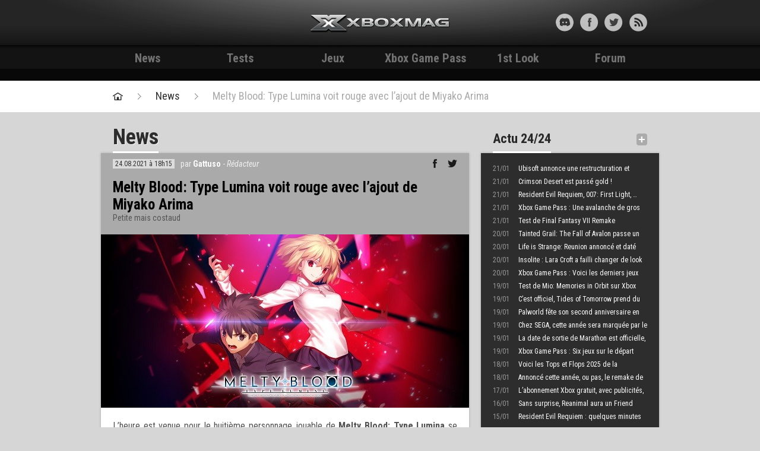

--- FILE ---
content_type: text/html; charset=UTF-8
request_url: https://xbox-mag.net/2021/08/24/melty-blood-type-lumina-voit-rouge-avec-lajout-de-miyako-arima/
body_size: 8870
content:
<!DOCTYPE HTML>
<html lang="fr-FR" prefix="og: http://ogp.me/ns#">

<head>
	<meta charset="UTF-8">
	<title>Melty Blood: Type Lumina voit rouge avec l&#039;ajout de Miyako Arima - Test et News - Xbox Mag</title>
	<meta name="viewport" content="width=device-width, initial-scale=1.0">
	<link rel="pingback" href="https://xbox-mag.net/wp/xmlrpc.php">

	<link rel="apple-touch-icon-precomposed" sizes="144x144" href="https://xbox-mag.net/content/themes/xboxmag/images/apple-touch-icon-144-xboxmag.png">
	<link rel="apple-touch-icon-precomposed" sizes="114x114" href="https://xbox-mag.net/content/themes/xboxmag/images/apple-touch-icon-114-xboxmag.png">
	<link rel="apple-touch-icon-precomposed" sizes="72x72" href="https://xbox-mag.net/content/themes/xboxmag/images/apple-touch-icon-72-xboxmag.png">
	<link rel="apple-touch-icon-precomposed" href="https://xbox-mag.net/content/themes/xboxmag/images/apple-touch-icon-57-xboxmag.png">
	<link rel="shortcut icon" href="https://xbox-mag.net/content/themes/xboxmag/images/favicon.ico">
	<meta name="robots" content="max-snippet:-1, max-video-preview:-1, max-image-preview:large">
	<link href='https://fonts.googleapis.com/css?family=Roboto+Condensed:700,400italic,300italic,400,700italic' rel='stylesheet' type='text/css'>
	<meta name='ir-site-verification-token' value='-71955055' />
	
	<!-- forum insert -->
	
<!-- This site is optimized with the Yoast WordPress SEO plugin v1.4.22 - http://yoast.com/wordpress/seo/ -->
<link rel="canonical" href="https://xbox-mag.net/2021/08/24/melty-blood-type-lumina-voit-rouge-avec-lajout-de-miyako-arima/" />
<meta property="og:locale" content="fr_FR" />
<meta property="og:type" content="article" />
<meta property="og:title" content="Melty Blood: Type Lumina voit rouge avec l&#039;ajout de Miyako Arima - Test et News - Xbox Mag" />
<meta property="og:description" content="L&rsquo;heure est venue pour le huitième personnage jouable de Melty Blood: Type Lumina se d&rsquo;avancer vers la zone de combat. Nous accueillons aujourd&rsquo;hui Miyako Arima, petite par la taille mais bien grande par la puissance. Elle nous es d&rsquo;ailleurs présentée ainsi, une combattante qui cherche le corps à corps pour user de sa force et de &hellip;" />
<meta property="og:url" content="https://xbox-mag.net/2021/08/24/melty-blood-type-lumina-voit-rouge-avec-lajout-de-miyako-arima/" />
<meta property="og:site_name" content="Test et News - Xbox Mag" />
<meta property="article:section" content="News" />
<meta property="article:published_time" content="2021-08-24T18:15:55+00:00" />
<meta property="og:image" content="https://xbox-mag.net/content/thumbnails/uploads/2021/08/focus-melty-blood-type-lumina-tt-width-620-height-292-bgcolor-FFFFFF.jpg" />
<!-- / Yoast WordPress SEO plugin. -->

<link rel="alternate" type="application/rss+xml" title="Test et News - Xbox Mag &raquo; Flux" href="https://xbox-mag.net/feed/" />
<link rel="alternate" type="application/rss+xml" title="Test et News - Xbox Mag &raquo; Flux des commentaires" href="https://xbox-mag.net/comments/feed/" />
<link rel='stylesheet' id='bootstrap-css'  href='//xbox-mag.net/content/themes/xboxmag/css/bootstrap.css?ver=3.8.35' type='text/css' media='all' />
<link rel='stylesheet' id='typeahead-css'  href='//xbox-mag.net/content/themes/xboxmag/css/typeahead.css?ver=3.8.35' type='text/css' media='all' />
<link rel='stylesheet' id='main-css'  href='//xbox-mag.net/content/themes/xboxmag/style.css?ver=3.8.35' type='text/css' media='all' />
<link rel="EditURI" type="application/rsd+xml" title="RSD" href="https://xbox-mag.net/wp/xmlrpc.php?rsd" />
<link rel="wlwmanifest" type="application/wlwmanifest+xml" href="https://xbox-mag.net/wp/wp-includes/wlwmanifest.xml" /> 
<link rel='shortlink' href='https://xbox-mag.net/?p=995284' />
	<!-- Google Tag Manager -->
<script>
	(function(w, d, s, l, i) {
		w[l] = w[l] || [];
		w[l].push({
			'gtm.start': new Date().getTime(),
			event: 'gtm.js'
		});
		var f = d.getElementsByTagName(s)[0],
			j = d.createElement(s),
			dl = l != 'dataLayer' ? '&l=' + l : '';
		j.async = true;
		j.src =
			'https://www.googletagmanager.com/gtm.js?id=' + i + dl;
		f.parentNode.insertBefore(j, f);
	})(window, document, 'script', 'dataLayer', 'GTM-WMW2Z5G');
</script>
<!-- End Google Tag Manager -->

<script type="text/javascript">
	(function(c, l, a, r, i, t, y) {
		c[a] = c[a] || function() {
			(c[a].q = c[a].q || []).push(arguments)
		};
		t = l.createElement(r);
		t.async = 1;
		t.src = "https://www.clarity.ms/tag/" + i;
		y = l.getElementsByTagName(r)[0];
		y.parentNode.insertBefore(t, y);
	})(window, document, "clarity", "script", "ln4djqoo5n");
</script></head>

<body class="single single-post postid-995284 single-format-standard xbox-mag-net">

	<div id="skin"></div>

	<header id="headerXM">
		<div class="texture">
			<div class="container">

				<div id="header-content" class="row-fluid">

					<div id="header-profil-search" class="span4">
																	</div><!-- #header-profil-search -->

					<div id="myModalIdent" class="modal hide fade" tabindex="-1" role="dialog" aria-labelledby="myModalLabel" aria-hidden="true">
						<div class="modal-header">
							<button type="button" class="close" data-dismiss="modal" aria-hidden="true">&nbsp;</button>
							<h3>Connexion Xbox-mag.net</h3>
						</div>
						<div class="modal-body clearfix">
							<ul class="colonnes-modal">
																	<li>
										<div class="content">
											<h4>Tu as déjà un compte ?</h4>
											<a href="http://forum.xbox-mag.net/ucp.php?mode=login" class="btn btn-large">Me connecter</a>
										</div>
									</li>
									<li>
										<div class="content">
											<h4>Pas encore inscrit ?</h4>
											<form>
												<fieldset>
													<span class="help-block">Être membre Xbox-mag c'est le début voir l'accomplissement d'une vie, un succès à 1000Pts, une bonne partie de j... enfin bref c'est vital et de source pas du tout sûre c'est en passe d'être voté au gouvernement.<br><br>Bref "juste inscrit toi !" ;)</span>
													<a href="http://forum.xbox-mag.net/ucp.php?mode=register" class="btn btn-large">Créer un compte XM</a>
												</fieldset>
											</form>
										</div>
									</li>
															</ul>
						</div>
					</div><!-- .modal -->

					<div id="header-logo" class="span4">
						<a href="/" class="logo">Xbox-mag.net</a>
					</div><!-- #header-logo -->

					<div id="header-social" class="span4">
						<ul class="social-liste">
							<li><a target="_blank" href="https://discord.gg/HkUFdkf" class="social-discord" title=""></a></li>
							<li><a target="_blank" href="https://www.facebook.com/xboxmag" class="social-facebook" title=""></a></li>
							<li><a target="_blank" href="https://twitter.com/XboxMag" class="social-twitter" title=""></a></li>
							<li><a target="_blank" href="https://xbox-mag.net/feed/" class="social-rss" title=""></a></li>
						</ul>
					</div><!-- #header-social -->

					<div id="header-min">
						<ul class="header-min-liste">
							<li><a href="#myModalIdent" role="button" data-toggle="modal" class="min-id min-id-connected" title=""></a></li>
														<li class="sep-header"><a target="_blank" href="https://discord.gg/HkUFdkf" class="social-discord" title=""></a></li>
							<li><a href="https://www.facebook.com/xboxmag" class="social-facebook" title=""></a></li>
							<li><a href="https://twitter.com/XboxMag" class="social-twitter" title=""></a></li>
							<li><a href="https://xbox-mag.net/feed/" class="social-rss" title="Flux RSS"></a></li>
						</ul>
					</div><!-- #header-min -->

				</div><!-- #header-content -->

			</div><!-- .container -->
		</div><!-- .texture -->
	</header>

	<div id="nav">
		<div class="container">
			<a href="https://xbox-mag.net" id="navMin">Accueil</a>
			<ul id="nav-liste">
				<li>
					<a href="/news/" title="News">News</a>
					</li>
					<li>
						<a href="/tests/" title="Tests">Tests</a>
						</li>
						<li>
							<a href="/jeux/" title="Jeux">Jeux</a>
							</li>
															<li>
									<a href="/xbox-game-pass/" title="Xbox Game Pass">Xbox Game Pass</a>
									</li>
									<li>
										<a href="/category/1st-look/" title="1st Look">1st Look</a>
										</li>
																					<li>
												<a href="/forum-xm/" title="Forum">Forum</a>
											</li>
											<!--li><a href="#" title="+">+</a></li-->
			</ul>
		</div><!-- .container -->
	</div><!-- #nav -->

	<div id="skin-holder">
		<div id="skin-animation"></div>
		<div id="skin-container">
				<div id="pubLargeBan">
		<div class="container">
			<!-- Bannière - 728x90 - 1 -->
			<div id="cgBannerATF1"></div> 
		</div>
	</div><!-- #pubLargeBanner -->
		
		<div id="fil-de-fer">
			<div class="container">
				<ul>
					<li class="home"><a href="https://xbox-mag.net" title="Retour à la page d'accueil"></a></li>
					<li><a href="/news/" title="Actualité Xbox">News</a></li>
					<li><a href="https://xbox-mag.net/2021/08/24/melty-blood-type-lumina-voit-rouge-avec-lajout-de-miyako-arima/" title="Melty Blood: Type Lumina voit rouge avec l&rsquo;ajout de Miyako Arima">Melty Blood: Type Lumina voit rouge avec l&rsquo;ajout de Miyako Arima</a></li>
									</ul>
			</div><!-- .container -->
		</div><!-- #fil-de-fer -->

		<div id="actualites">
			<div class="container container-padding">
				<div class="row-fluid">
					<div class="span8">

						<div class="title-page">
							<div class="pull-left">
								<h1 class="title-main">News</h1>
							</div>
						</div><!-- .title-page -->

						<div class="page-content box-content-shadow">
							<div class="header-page">
								<div class="header-content">
									<div class="clearfix">
										<div class="pull-left">
											<span class="date">24.08.2021 à 18h15</span>
											<span class="auteur">
												par <a href="https://xbox-mag.net/author/gattuso/" title="Articles par Gattuso" rel="author">Gattuso</a>												 - <span class="role">Rédacteur</span>											</span>
																					</div>
										<div class="pull-right">
											<ul class="article-social-liste">
												<li class="liste-facebook"><a href="javascript:void(0);" onclick="window.open('http://www.facebook.com/sharer.php?u=https%3A%2F%2Fxbox-mag.net%2F2021%2F08%2F24%2Fmelty-blood-type-lumina-voit-rouge-avec-lajout-de-miyako-arima%2F&amp;t=Melty+Blood%3A+Type+Lumina+voit+rouge+avec+l%26rsquo%3Bajout+de+Miyako+Arima','buzzfacebook','status=1,width=580,height=400,top='+($(window).height() - 400) / 2+',left='+($(window).width() - 580) / 2+',scrollbars=no');return false;" title="Publier sur Facebook"></a></li>
												<li class="liste-twitter"><a href="#" onclick="window.open('https://twitter.com/share?url=https%3A%2F%2Fxbox-mag.net%2F2021%2F08%2F24%2Fmelty-blood-type-lumina-voit-rouge-avec-lajout-de-miyako-arima%2F&amp;text=Melty+Blood%3A+Type+Lumina+voit+rouge+avec+l%26rsquo%3Bajout+de+Miyako+Arima','buzztwitter','status=1,width=580,height=400,top='+($(window).height() - 400) / 2+',left='+($(window).width() - 580) / 2+',scrollbars=no');return false;" title="Publier sur Twitter"></a></li>
												<li class="liste-comment"><a href="#commentaires" title="Commenter l'article" class="nb-comment"><span></span>0</a></li>
											</ul>
										</div>
									</div>
									<div class="txt">
										<h2>Melty Blood: Type Lumina voit rouge avec l&rsquo;ajout de Miyako Arima</h2>
										<h3>Petite mais costaud</h3>
									</div>
								</div>
							</div><!-- .header-page -->

															<div class="article-visuel">
									<img src="/content/thumbnails/uploads/2021/08/focus-melty-blood-type-lumina-tt-width-620-height-292-fill-1-crop-1-bgcolor-000000.jpg"  width="620" height="292"  alt="" />								</div>
							
							<div class="article-texte">
								
								<p style="text-align: justify;">L&rsquo;heure est venue pour le huitième personnage jouable de <strong>Melty Blood: Type Lumina</strong> se d&rsquo;avancer vers la zone de combat. Nous accueillons aujourd&rsquo;hui <strong>Miyako Arima</strong>, petite par la taille mais bien grande par la puissance.</p>
<p style="text-align: justify;">Elle nous es d&rsquo;ailleurs présentée ainsi, une combattante qui cherche le corps à corps pour user de sa force et de sa vitesse. Comme toujours lorsque Melty Blood: Type Lumina présente un nouveau personnage, nous avons un aperçu de ses capacités en vidéo.</p>
<p style="text-align: justify;">Melty Blood: Type Lumina sortira sur Xbox One le 30 septembre prochain. Tous les autres personnages présentés jusqu&rsquo;à aujourd&rsquo;hui sont <a title="Melty Blood: Type Lumina" href="https://xbox-mag.net/jeux/melty-blood-type-lumina/" target="_blank">à retrouver à cette adresse</a>.</p>
<p><iframe width="560" height="315" src="https://www.youtube.com/embed/Qt62IWYEIZo?wmode=Opaque" title="YouTube video player" frameborder="0" allow="accelerometer; autoplay; clipboard-write; encrypted-media; gyroscope; picture-in-picture" allowfullscreen></iframe></p>
								
							</div>
																				</div><!-- .page-content -->
						<div class="btn btn-large"><center><a id="movecomments">Voir les commentaires</a></center></div>
													<div class="np-news">
								<div class="pull-left">
									<a href="https://xbox-mag.net/2021/08/24/les-gardiens-de-la-galaxie-presentent-le-cardinal-raker/" rel="prev">Les Gardiens de la Galaxie présentent le Cardinal Raker</a>								</div>
								<div class="pull-right">
									<a href="https://xbox-mag.net/2021/08/24/pres-de-20-apres-sa-sortie-sur-xbox-enclave-va-avoir-droit-un-remaster/" rel="next">Près de 20 après sa sortie sur Xbox, Enclave va avoir droit à un remaster</a>								</div>
							</div><!-- .np-news -->
							
						
<div id="disqus_thread"></div>
<div id="xmcomments"></div>
<script>
	/**
	 *  RECOMMENDED CONFIGURATION VARIABLES: EDIT AND UNCOMMENT THE SECTION BELOW TO INSERT DYNAMIC VALUES FROM YOUR PLATFORM OR CMS.
	 *  LEARN WHY DEFINING THESE VARIABLES IS IMPORTANT: https://disqus.com/admin/universalcode/#configuration-variables    */

	var disqus_config = function() {
		this.page.url = 'https://xbox-mag.net/2021/08/24/melty-blood-type-lumina-voit-rouge-avec-lajout-de-miyako-arima/'; // Replace PAGE_URL with your page's canonical URL variable
		this.page.identifier = '995284'; // Replace PAGE_IDENTIFIER with your page's unique identifier variable
	};

	(function() { // DON'T EDIT BELOW THIS LINE
		var d = document,
			s = d.createElement('script');
		s.src = 'https://xbox-mag-net.disqus.com/embed.js';
		s.setAttribute('data-timestamp', +new Date());
		(d.head || d.body).appendChild(s);
	})();
</script>
<noscript>Please enable JavaScript to view the <a href="https://disqus.com/?ref_noscript">comments powered by Disqus.</a></noscript>



					</div><!-- .span8 -->


					<div class="span4">

	<div class="box boxStyle1" id="news-bref">
    <div class="box-header">
        <div class="pull-left">
            <h2>Actu 24/24</h2>
        </div>
        <div class="pull-right">
            <a href="/news/" class="article-more-min" title="Toutes les news Xbox">+</a>
        </div>  
    </div><!-- .box-header -->
    <div class="box-content box-content-shadow">
    	            <ul class="news-liste">
            	                        <li><a href="https://xbox-mag.net/2026/01/21/ubisoft-annonce-une-restructuration-et-annule-prince-persia-les-sables-du-temps/" title="Ubisoft annonce une restructuration et annule Prince of Persia: Les Sables du Temps"><span class="news-date">21/01</span>Ubisoft annonce une restructuration et annule Prince of Persia: Les Sables du Temps</a></li>
                                	                        <li><a href="https://xbox-mag.net/2026/01/21/crimson-desert-est-passe-gold/" title="Crimson Desert est passé gold !"><span class="news-date">21/01</span>Crimson Desert est passé gold !</a></li>
                                	                        <li><a href="https://xbox-mag.net/2026/01/21/attentes-2026/" title="Resident Evil Requiem, 007: First Light, &#8230; Voici nos attentes pour 2026 !"><span class="news-date">21/01</span>Resident Evil Requiem, 007: First Light, &#8230; Voici nos attentes pour 2026 !</a></li>
                                	                        <li><a href="https://xbox-mag.net/2026/01/21/xbox-game-pass-une-avalanche-de-gros-titres-disponibles-sur-le-service/" title="Xbox Game Pass : Une avalanche de gros titres disponible sur le service"><span class="news-date">21/01</span>Xbox Game Pass : Une avalanche de gros titres disponible sur le service</a></li>
                                	                        <li><a href="https://xbox-mag.net/jeux/final-fantasy-vii-remake-intergrade/test/xbox/" title="Test de Final Fantasy VII Remake Intergrade sur Xbox Series X, le plein de Mako"><span class="news-date">21/01</span>Test de Final Fantasy VII Remake Intergrade sur Xbox Series X, le plein de Mako</a></li>
                                	                        <li><a href="https://xbox-mag.net/2026/01/20/tainted-grail-fall-avalon-passe-un-serieux-cap-de-ventes/" title="Tainted Grail: The Fall of Avalon passe un sérieux cap de ventes"><span class="news-date">20/01</span>Tainted Grail: The Fall of Avalon passe un sérieux cap de ventes</a></li>
                                	                        <li><a href="https://xbox-mag.net/2026/01/20/life-strange-reunion-annonce-et-date-pour-mars-2026/" title="Life is Strange: Reunion annoncé et daté pour mars 2026"><span class="news-date">20/01</span>Life is Strange: Reunion annoncé et daté pour mars 2026</a></li>
                                	                        <li><a href="https://xbox-mag.net/2026/01/20/insolite-lara-croft-failli-avoir-un-look-totalement-different-au-japon/" title="Insolite : Lara Croft a failli changer de look pour plaire au public japonais"><span class="news-date">20/01</span>Insolite : Lara Croft a failli changer de look pour plaire au public japonais</a></li>
                                	                        <li><a href="https://xbox-mag.net/2026/01/20/xbox-game-pass-voici-les-derniers-jeux-de-janvier-moins-dune-ultime-surprise/" title="Xbox Game Pass : Voici les derniers jeux de janvier, à moins d&rsquo;une ultime surprise"><span class="news-date">20/01</span>Xbox Game Pass : Voici les derniers jeux de janvier, à moins d&rsquo;une ultime surprise</a></li>
                                	                        <li><a href="https://xbox-mag.net/jeux/mio-memories-orbit/test/xbox/" title="Test de Mio: Memories in Orbit sur Xbox Series X, la fibre artistique"><span class="news-date">19/01</span>Test de Mio: Memories in Orbit sur Xbox Series X, la fibre artistique</a></li>
                                	                        <li><a href="https://xbox-mag.net/2026/01/19/cest-officiel-tides-tomorrow-prend-du-retard/" title="C&rsquo;est officiel, Tides of Tomorrow prend du retard"><span class="news-date">19/01</span>C&rsquo;est officiel, Tides of Tomorrow prend du retard</a></li>
                                	                        <li><a href="https://xbox-mag.net/2026/01/19/palworld-fete-son-second-anniversaire-en-video-et-devoile-de-nouveaux-pals/" title="Palworld fête son second anniversaire en vidéo et dévoile de nouveaux Pals"><span class="news-date">19/01</span>Palworld fête son second anniversaire en vidéo et dévoile de nouveaux Pals</a></li>
                                	                        <li><a href="https://xbox-mag.net/2026/01/19/chez-sega-cette-annee-sera-marquee-par-le-35e-anniversaire-de-sonic-et-de-puyo-puyo/" title="Chez SEGA, cette année sera marquée par le 35e anniversaire de Sonic et de Puyo Puyo"><span class="news-date">19/01</span>Chez SEGA, cette année sera marquée par le 35e anniversaire de Sonic et de Puyo Puyo</a></li>
                                	                        <li><a href="https://xbox-mag.net/2026/01/19/la-video-qui-leake-la-date-de-sortie-de-marathon-pourrait-bien-etre-fausse/" title="La date de sortie de Marathon est officielle, le jeu de Bungie arrive début mars"><span class="news-date">19/01</span>La date de sortie de Marathon est officielle, le jeu de Bungie arrive début mars</a></li>
                                	                        <li><a href="https://xbox-mag.net/2026/01/19/xbox-game-pass-six-jeux-sur-le-depart-pour-fin-janvier-dont-des-pepites/" title="Xbox Game Pass : Six jeux sur le départ pour fin janvier, dont des pépites"><span class="news-date">19/01</span>Xbox Game Pass : Six jeux sur le départ pour fin janvier, dont des pépites</a></li>
                                	                        <li><a href="https://xbox-mag.net/2026/01/18/voici-les-tops-et-flops-2025-de-la-redaction/" title="Voici les Tops et Flops 2025 de la rédaction, de Clair Obscur à Black Ops 7"><span class="news-date">18/01</span>Voici les Tops et Flops 2025 de la rédaction, de Clair Obscur à Black Ops 7</a></li>
                                	                        <li><a href="https://xbox-mag.net/2026/01/18/annonce-cette-annee-ou-pas-le-remake-de-resident-evil-5-fait-parler/" title="Annoncé cette année, ou pas, le remake de Resident Evil 5 fait parler"><span class="news-date">18/01</span>Annoncé cette année, ou pas, le remake de Resident Evil 5 fait parler</a></li>
                                	                        <li><a href="https://xbox-mag.net/2026/01/17/labonnement-xbox-gratuit-avec-publicites-arrive-bientot/" title="L&rsquo;abonnement Xbox gratuit, avec publicités, arrive bientôt !"><span class="news-date">17/01</span>L&rsquo;abonnement Xbox gratuit, avec publicités, arrive bientôt !</a></li>
                                	                        <li><a href="https://xbox-mag.net/2026/01/16/sans-surprise-reanimal-aura-un-friend-pass-voici-comment-ca-marche/" title="Sans surprise, Reanimal aura un Friend Pass, voici comment ça marche"><span class="news-date">16/01</span>Sans surprise, Reanimal aura un Friend Pass, voici comment ça marche</a></li>
                                	                        <li><a href="https://xbox-mag.net/2026/01/15/resident-evil-requiem-quelques-minutes-de-gameplay-devoilees/" title="Resident Evil Requiem : quelques minutes de gameplay dévoilées"><span class="news-date">15/01</span>Resident Evil Requiem : quelques minutes de gameplay dévoilées</a></li>
                                	            </ul>
                        
    </div><!-- .box-content -->
</div><!-- .box .boxStyle1 #news-bref -->
	<div class="box pub-pave">
	<!-- Sidebar - 300x250/300x600 - 1 -->
	<div id="cgSidebarATF1"></div> 
</div><!-- .pub-pave -->
	
							<div class="box boxStyle3" id="">
							<div class="box-header">
								<div class="pull-left">
									<h2>On en parle aussi</h2>
								</div>
								<div class="pull-right">
								</div>
							</div><!-- .box-header -->
							<div class="box-content box-content-shadow">
								<ul class="liste-jeux">
																		<li>
											<figure>
												<img src="/content/thumbnails/uploads/2021/03/apps2635514437011149895833b9c3035f-c62c-412e-b2ac-5b3167beb29b-tt-width-60-height-85-crop-1-bgcolor-000000.jpeg"  width="60" height="85"  alt="" />											</figure>
											<div class="liste-jeux-infos">
												<p class="support">Xbox One</p>
												<p class="type">Retail</p>
												<p class="titre-jeu"><a href="https://xbox-mag.net/jeux/melty-blood-type-lumina/" title="Melty Blood: Type Lumina">Melty Blood: Type Lumina</a></p>
											</div>
										</li>
																		</ul><!-- .liste-planning -->
							</div><!-- .box-content -->
						</div><!-- .box .boxStyle3 #XXX -->
	<div class="box boxStyle1" id="planning">
        <div class="box-header">
            <div class="pull-left">
                <h2>Planning</h2>

            </div>
            <div class="pull-right">
                <a href="/planning-des-sorties/xbox-one/" class="article-more-min" title="Tout le planning détaillé">+</a>
            </div>
        </div><!-- .box-header -->
        <div class="box-content box-content-shadow">
			<!-- debug SELECT SQL_CALC_FOUND_ROWS  DISTINCT  wp_posts.ID FROM wp_posts  INNER JOIN wp_postmeta ON (wp_posts.ID = wp_postmeta.post_id)
INNER JOIN wp_postmeta AS mt1 ON (wp_posts.ID = mt1.post_id) WHERE 1=1  AND wp_posts.post_type = 'game' AND (wp_posts.post_status = 'publish') AND (wp_postmeta.meta_key = 'release_date'
AND  (mt1.meta_key = 'release_date' AND CAST(mt1.meta_value AS DATE) >= '2026-01-22') ) /* custom where basics_posts_where */  /* custom where basics_posts_like_where */  /* custom where basics_posts_like_where */  /* custom where basics_posts_like_where */  GROUP BY wp_posts.ID ORDER BY wp_postmeta.meta_value ASC LIMIT 0, 5 -->                <ul class="liste-planning">
                			            	<li>
		                    <figure><a href="https://xbox-mag.net/jeux/final-fantasy-vii-remake-intergrade/"><img src="/content/thumbnails/uploads/2015/12/final-fantasy-vii-remake-intergrade-jaquette-tt-width-120-height-170-crop-1-bgcolor-000000.jpg"  width="120" height="170"  alt="" /></a></figure>
		                    <div class="liste-planning-infos">
		                    	<span class="dateCalendrier">
		     
		                    		22<span>Jan</span>		                        </span>
		                        <p class="support">Xbox One / Xbox / Switch</p>		                        <p class="type"><a href="https://xbox-mag.net/jeux/gametype/retail/" rel="tag">Retail</a></p>		                        <p class="titre-jeu"><a href="https://xbox-mag.net/jeux/final-fantasy-vii-remake-intergrade/" title="Final Fantasy VII Remake Intergrade">Final Fantasy VII Remake Intergrade</a></p>
		                    </div>
		                </li>
							            	<li>
		                    <figure><a href="https://xbox-mag.net/jeux/code-vein-2/"><img src="/content/thumbnails/uploads/2025/06/apps235181405595318592390415fe5760-8a24-455f-b822-8c1cea93f05e-tt-width-120-height-170-crop-1-bgcolor-000000.jpeg"  width="120" height="170"  alt="" /></a></figure>
		                    <div class="liste-planning-infos">
		                    	<span class="dateCalendrier">
		     
		                    		30<span>Jan</span>		                        </span>
		                        <p class="support">Xbox One / Xbox</p>		                        		                        <p class="titre-jeu"><a href="https://xbox-mag.net/jeux/code-vein-2/" title="Code Vein 2">Code Vein 2</a></p>
		                    </div>
		                </li>
							            	<li>
		                    <figure><a href="https://xbox-mag.net/jeux/front-mission-3-remake/"><img src="/content/thumbnails/uploads/2025/12/images-tt-width-120-height-170-crop-1-bgcolor-000000.jpeg"  width="120" height="170"  alt="" /></a></figure>
		                    <div class="liste-planning-infos">
		                    	<span class="dateCalendrier">
		     
		                    		30<span>Jan</span>		                        </span>
		                        <p class="support">Xbox / Switch / PlayStation</p>		                        		                        <p class="titre-jeu"><a href="https://xbox-mag.net/jeux/front-mission-3-remake/" title="Front Mission 3: Remake">Front Mission 3: Remake</a></p>
		                    </div>
		                </li>
							            	<li>
		                    <figure><a href="https://xbox-mag.net/jeux/norse-oath-of-blood/"><img src="/content/thumbnails/uploads/2024/06/apps5674413608978990333565a2970ac8-171c-48bb-96e7-e5e7047808f6-tt-width-120-height-170-crop-1-bgcolor-000000.jpeg"  width="120" height="170"  alt="" /></a></figure>
		                    <div class="liste-planning-infos">
		                    	<span class="dateCalendrier">
		     
		                    		03<span>Feb</span>		                        </span>
		                        <p class="support">Xbox One / Xbox</p>		                        		                        <p class="titre-jeu"><a href="https://xbox-mag.net/jeux/norse-oath-of-blood/" title="Norse: Oath of Blood">Norse: Oath of Blood</a></p>
		                    </div>
		                </li>
							            	<li>
		                    <figure><a href="https://xbox-mag.net/jeux/dragon-quest-vii-remake/"><img src="/content/thumbnails/uploads/2025/07/apps628631361683298575700188fb417e-99a8-4119-9ec8-46513cc26b1d-tt-width-120-height-170-crop-1-bgcolor-000000.jpg"  width="120" height="170"  alt="" /></a></figure>
		                    <div class="liste-planning-infos">
		                    	<span class="dateCalendrier">
		     
		                    		04<span>Feb</span>		                        </span>
		                        <p class="support">Xbox One / Xbox</p>		                        		                        <p class="titre-jeu"><a href="https://xbox-mag.net/jeux/dragon-quest-vii-remake/" title="Dragon Quest VII Remake">Dragon Quest VII Remake</a></p>
		                    </div>
		                </li>
									</ul><!-- .liste-planning -->
			        </div><!-- .box-content -->
    </div><!-- .box .boxStyle1 #planning -->
</div><!-- .span4 -->
				</div><!-- .row-fluid -->
			</div><!-- .container -->
		</div><!-- #actualites -->
		
		        <footer id="footer">
		            <div class="container">
		                <div class="row-fluid">
		                		                    <div class="span12">
		                         <p>
		                         	<span><strong>Xbox-mag.net</strong><span class="sep">|</span><a href="/a-propos/">A propos</a><span class="sep">|</span><a href="/nous-contacter/">Nous contacter</a><span class="sep">|</span><a href="/publicite/">Publicité / Nos offres</a><span class="sep">|</span><a href="/conditions-d-utilisation/">Conditions d'utilisation</a><span class="sep">|</span><a href="/equipe/">L'équipe Xboxmag</a></span>
		                            Toute l’actualité de la Xbox One, Xbox 360 et Xbox de Microsoft - Tous droits réservés © 2002-2026 | © Design : <a href="#" title="L77 - Webdesign & Integration" target="_blank">L77</a> | Développement : <a href="http://mahi-mahi.fr" title="Mahi-Mahi - Développement, Ergonomie, Conseil" target="_blank">Mahi-Mahi</a></p>
		                         </p>
		                         <p class="partenaires">
		                         	Partenaires :
		                         	<a target="_blank" title="xac-zone" href="http://xac-zone.com/">xac-zone</a>,
		                            <a href="http://www.p-pokemon.com" title="Pokemon" target="_blank">Pokemon</a>,
		                         </p>
		                         <div class="we-are-xm">
		                         	<a href="https://xbox-mag.net"></a>
		                         	<p title="Bon ok on se la pète mais c'est juste pour déconner hein :)">We are Xboxmag</p>
		                         </div>

		                    </div>
		                </div><!-- row-fluid -->
		            </div><!-- .container -->
		        </footer><!-- #footer -->
		    </div><!-- #skin-container-->
		</div><!-- #skin -->
	</div><!-- #skin-holder -->
	
	<script type='text/javascript' src='//xbox-mag.net/content/themes/xboxmag/js/jquery-1.10.1.min.js?ver=3.8.35'></script>
<script type='text/javascript' src='//xbox-mag.net/content/themes/xboxmag/js/console.js?ver=3.8.35'></script>
<script type='text/javascript' src='//xbox-mag.net/content/themes/xboxmag/js/bootstrap.js?ver=3.8.35'></script>
<script type='text/javascript' src='//xbox-mag.net/content/themes/xboxmag/js/jquery.scrollTo.js?ver=3.8.35'></script>
<script type='text/javascript' src='//xbox-mag.net/content/themes/xboxmag/js/typeahead.js?ver=3.8.35'></script>
<script type='text/javascript' src='//xbox-mag.net/content/themes/xboxmag/js/jquery.validate.min.js?ver=3.8.35'></script>
<script type='text/javascript' src='//xbox-mag.net/content/themes/xboxmag/js/additional-methods.js?ver=3.8.35'></script>
<script type='text/javascript'>
/* <![CDATA[ */
var xm_vars = {"wp_home":"https:\/\/xbox-mag.net","theme_path":"https:\/\/xbox-mag.net\/content\/themes\/xboxmag","is_local":null,"ajaxurl":"https:\/\/xbox-mag.net\/wp\/wp-admin\/admin-ajax.php"};
/* ]]> */
</script>
<script type='text/javascript' src='//xbox-mag.net/content/themes/xboxmag/js/functions.js?ver=3.8.35'></script>
<script type='text/javascript' src='//xbox-mag.net/content/plugins/contact-form-7/includes/js/jquery.form.min.js?ver=3.46.0-2013.11.21'></script>
<script type='text/javascript'>
/* <![CDATA[ */
var _wpcf7 = {"loaderUrl":"https:\/\/xbox-mag.net\/content\/plugins\/contact-form-7\/images\/ajax-loader.gif","sending":"Envoi en cours ...","cached":"1"};
/* ]]> */
</script>
<script type='text/javascript' src='//xbox-mag.net/content/plugins/contact-form-7/includes/js/scripts.js?ver=3.6'></script>
	<script type="application/javascript" src="https://do69ll745l27z.cloudfront.net/scripts/master/xbox-mag.js" async></script></body>
</html>

<!-- Performance optimized by W3 Total Cache. Learn more: http://www.w3-edge.com/wordpress-plugins/

Page Caching using disk: enhanced

 Served from: xbox-mag.net @ 2026-01-22 02:04:41 by W3 Total Cache -->